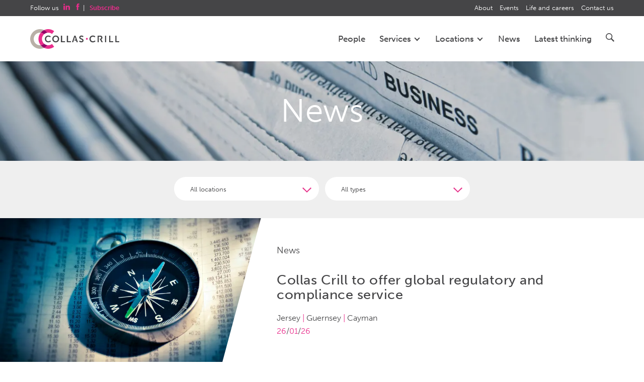

--- FILE ---
content_type: text/html; charset=utf-8
request_url: https://www.collascrill.com/news/
body_size: 7161
content:
<!doctype html>
<!--[if lt IE 8]>   <html class="no-js ieold" lang="en-GB"> <![endif]-->
<!--[if IE 8]>      <html class="no-js ie9 ie8" lang="en-GB"> <![endif]-->
<!--[if IE 9]>      <html class="no-js ie9" lang="en-GB"> <![endif]-->
<!--[if gt IE 9]><!-->
<html class="no-js" lang="en-GB">
<!--<![endif]-->
<head>
    <!-- Initialize dataLayer for GTM -->
    <script>
        window.dataLayer = window.dataLayer || [];
    </script>
    <meta charset="utf-8">
<meta http-equiv="X-UA-Compatible" content="IE=edge">
    <!-- Google Tag Manager -->
    <script>(function(w,d,s,l,i){w[l]=w[l]||[];w[l].push({'gtm.start':new Date().getTime(),event:'gtm.js'});var f=d.getElementsByTagName(s)[0],j=d.createElement(s);j.async=true;j.src="https://load.sstm.collascrill.com/efgdoeifg.js?"+i;f.parentNode.insertBefore(j,f);})(window,document,'script','dataLayer','2o2=DgJUIjspSigsVTgpWEIRW1VIWEMLCloFCAoFBBwHFQ8LCkcGAAk%3D');</script>
    <!-- End Google Tag Manager -->
<link rel="canonical" href="https://www.collascrill.com/news/" />
<title>News | Collas Crill</title>
<meta name="description" content="News">
<meta name="viewport" content="width=device-width, initial-scale=1">
<meta property="og:type" content="website" />
<meta property="og:title" content="News | Collas Crill">
<meta property="og:url" content="https://www.collascrill.com/news/">
<meta property="og:site_name" content="Collas Crill">
<meta property="og:description" content="News">
<meta property="og:image" content="https://www.collascrill.com/media/rwxfea2c/absolutvision-wyd_pkca1by-unsplash-1.jpg?rmode=min&amp;width=1920&amp;format=webp&amp;v=1dba244d10911f0">
<meta name="theme-color" content="#ff2a8e">


    
    <link rel="preload" as="font" type="font/woff" crossorigin href="/css/fonts/cc-icons.woff">
    <link rel="icon" type="image/x-icon" href="/favicon.ico">
    <link rel="apple-touch-icon" sizes="57x57" href="/img/fav/CC-57x57.png">
    <link rel="apple-touch-icon" sizes="72x72" href="/img/fav/CC-72x72.png">
    <link rel="apple-touch-icon" sizes="76x76" href="/img/fav/CC-76x76.png">
    <link rel="apple-touch-icon" sizes="114x114" href="/img/fav/CC-114x114.png">
    <link rel="apple-touch-icon" sizes="120x120" href="/img/fav/CC-120x120.png">
    <link rel="apple-touch-icon" sizes="144x144" href="/img/fav/CC-144x144.png">
    <link rel="apple-touch-icon" sizes="152x152" href="/img/fav/CC-152x152.png">
    <link rel="stylesheet" href="https://use.typekit.net/ehw7hhk.css">
    
    
    <script src="/App_Plugins/UmbracoForms/Assets/promise-polyfill/dist/polyfill.min.js?v=13.9.0" type="application/javascript"></script><script src="/App_Plugins/UmbracoForms/Assets/aspnet-client-validation/dist/aspnet-validation.min.js?v=13.9.0" type="application/javascript"></script>
    <link rel="stylesheet" href="https://maxcdn.bootstrapcdn.com/bootstrap/3.3.5/css/bootstrap.min.css">
    <link rel="stylesheet" href="/css/collascrill.css?v=cb7623b3-91c1-4c97-90cf-f42c888f4476" />
    <script src="/scripts/global/modernizr-2.8.3-min.js"></script>
    <script src="/scripts/global/cc.globals.js"></script>
    <script src="/scripts/lib/splide.min.js"></script>
    <script>
        window.assetsVersion = 'cb7623b3-91c1-4c97-90cf-f42c888f4476';
        window.googleMapsApiKey = 'AIzaSyCKySXP3caUixnDdn3uUMBxkJhcjHVXLqQ';
    </script>
    <script data-main="/scripts/config.js?v=cb7623b3-91c1-4c97-90cf-f42c888f4476" src="/scripts/require.js"></script>
    <script crossorigin="anonymous" src="https://kit.fontawesome.com/3780ba0159.js"></script>
    <!--[if lt IE 9]>
      <script src="https://oss.maxcdn.com/html5shiv/3.7.2/html5shiv.min.js"></script>
      <script src="https://oss.maxcdn.com/respond/1.4.2/respond.min.js"></script>
    <![endif]-->
</head>

<body class="">
        <!-- Google Tag Manager (noscript) -->
        <noscript><iframe src="https://load.sstm.collascrill.com/ns.html?id=GTM-NK3QL7" height="0" width="0" style="display:none;visibility:hidden"></iframe></noscript>
        <!-- End Google Tag Manager (noscript) -->
    <header>
    <div class="header-wrap">
        <a href="/" class="logo" style="z-index:999999;">Collas Crill: Offshore law firm</a>
        <nav>
            <ul class="primary">
                    <li  class="nosubdrop"                    >
                                <a href="/people/">People</a>
                        </li>
                    <li  data-drop="#service-drop" class="hover-drop hover-drop-services"                    >
                                <a href="/services/">Services <span class="nav-cheveron"></span></a>
                        </li>
                    <li  data-drop="#location-drop" class="hover-drop hover-drop-locations"                    >
                                <a href="/our-locations/">Locations <span class="nav-cheveron"></span></a>
                        </li>
                    <li  class="nosubdrop"                    >
                                <a href="/news/">News</a>
                        </li>
                    <li  class="nosubdrop"                    >
                                <a href="/latest-thinking/">Latest thinking</a>
                        </li>
                <li data-drop="#search-drop" class="search hover-drop hover-drop-search">
                    <a href="#" class="crillicon search hidden-xs"></a>
                    <div class="search-box visible-xs">
                        <form action="/search" method="get">
                            <input type="text" maxlength="100" name="q" placeholder="Search Collas Crill...">
                            <button type="submit" class="crillicon search"><span class="sr-only"></span></button>
                        </form>
                    </div>
                </li>
            </ul>
            <ul class="secondary">
                <li class="follow hidden-xs">
                    Follow us
                        <a href="https://www.linkedin.com/company/collas-crill" target="_blank" class="crillicon linkedin"></a>
                        <a href="https://www.facebook.com/CollasCrill" target="_blank" class="crillicon facebook"></a>
                    | <a href="/subscribe/"><strong>Subscribe</strong></a>
                </li>

                    <li>
                        <a href="/about-us/">About</a>
                    </li>
                    <li>
                        <a href="/events/">Events</a>
                    </li>
                    <li>
                        <a href="/life-and-careers/">Life and careers</a>
                    </li>
                    <li>
                        <a href="/contact-us/">Contact us</a>
                    </li>
            </ul>
        </nav>
        <div class="burger">
            <div class="burger-transition">
                <span class="line top left"></span>
                <span class="line top right"></span>
                <span class="line mid"></span>
                <span class="line bottom left"></span>
                <span class="line bottom right"></span>
            </div>
        </div>
    </div>
    <div id="service-drop" class="drop  services">
        <div class="header-wrap">
            <div class="cf">
                <div class="row ">
                    <div class="col-sm-10 col-sm-offset-2 col-md-9 col-md-offset-3 col-lg-8 col-lg-offset-4 drop-content">
                        <div class="row">
                            <div class="services-postioning">
                            <ul>
                                    <li class="group-company-item has-subnav" data-group-company-id="17712">
                                        <a href="/services/group-companies/collas-crill-legal/">Legal <span class="nav-arrow">›</span></a>
                                            <ul class="group-company-subnav">
                                                    <li>
                                                        <a href="/services/sub-services/banking-and-finance/">Banking and finance</a>
                                                    </li>
                                                    <li>
                                                        <a href="/services/sub-services/corporate/">Corporate</a>
                                                    </li>
                                                    <li>
                                                        <a href="/services/sub-services/crypto-and-digital-assets/">Crypto and digital assets</a>
                                                    </li>
                                                    <li>
                                                        <a href="/services/sub-services/dispute-resolution/">Dispute resolution</a>
                                                    </li>
                                                    <li>
                                                        <a href="/services/sub-services/funds/">Funds</a>
                                                    </li>
                                                    <li>
                                                        <a href="/services/sub-services/insolvency-and-restructuring/">Insolvency and restructuring</a>
                                                    </li>
                                                    <li>
                                                        <a href="/services/sub-services/private-client-and-trusts/">Private client and trusts</a>
                                                    </li>
                                                    <li>
                                                        <a href="/services/sub-services/real-estate/">Real estate</a>
                                                    </li>
                                                    <li>
                                                        <a href="/services/sub-services/regulatory/">Regulatory</a>
                                                    </li>
                                                    <li>
                                                        <a href="/services/sub-services/relocation-services/">Relocation services</a>
                                                    </li>
                                            </ul>
                                    </li>
                                    <li class="group-company-item has-subnav" data-group-company-id="17713">
                                        <a href="/services/group-companies/collas-crill-trust-and-corporate/">Trust and Corporate  <span class="nav-arrow">›</span></a>
                                            <ul class="group-company-subnav">
                                                    <li>
                                                        <a href="/services/sub-services/collas-crill-corporate-services/">Collas Crill Corporate Services</a>
                                                    </li>
                                                    <li>
                                                        <a href="/services/sub-services/collas-crill-trust/">Collas Crill Trust</a>
                                                    </li>
                                            </ul>
                                    </li>
                                    <li class="group-company-item " data-group-company-id="1159">
                                        <a href="/services/group-companies/collas-crill-regulatory-and-compliance/">Regulatory and Compliance</a>
                                    </li>
                                    <li><div class="navdivide"></div></li>
                                    <li>
                                        <a href="/services/sub-services/middle-east-and-north-africa/" >Middle East and North Africa</a>
                                    </li>
                                    <li>
                                        <a href="/services/sub-services/united-states/" >United States</a>
                                    </li>
                                </ul>
                            </div>
                            <div class="col-sm-4">
                            </div>
                        </div>
                    </div>
                </div>
            </div>
        </div>
    </div>
    <div id="location-drop" class="drop locations">
        <div class="header-wrap">
            <div class="cf">
                <div class="row">
                    <div class="col-sm-10 col-sm-offset-2 col-md-9 col-md-offset-3 col-lg-8 col-lg-offset-4 drop-content">
                        <div class="row">
                            <div class="locations-postioning">
                                <ul>
                                        <li>
                                            <a href="/our-locations/bermuda/">Bermuda</a>
                                        </li>
                                        <li>
                                            <a href="/our-locations/bvi/">BVI</a>
                                        </li>
                                        <li>
                                            <a href="/our-locations/cayman/">Cayman</a>
                                        </li>
                                        <li>
                                            <a href="/our-locations/guernsey/">Guernsey</a>
                                        </li>
                                        <li>
                                            <a href="/our-locations/jersey/">Jersey</a>
                                        </li>
                                        <li>
                                            <a href="/our-locations/london/">London</a>
                                        </li>
                                </ul>
                            </div>
                            <div class="col-sm-4">
                            </div>
                        </div>
                    </div>
                </div>
            </div>
        </div>
    </div>
    <div id="search-drop" class="drop switched search">
        <div class="header-wrap">
            <div class="cf">
                <div class="row">
                    <div class="col-sm-10 drop-content drop-content-search">
                        <form action="/search" method="get">
                            <div class="search-box">
                                <input type="text" maxlength="100" name="q" placeholder="Search Collas Crill...">
                                <button type="submit" class="crillicon search"><span class="sr-only">Search</span></button>
                            </div>
                        </form>
                    </div>
                </div>++
            </div>
        </div>
    </div>
</header>
    <section id="content-base" class="wrap  ">
        

<div class="feature-wrap " id="news-event-banner">
        <div class="img" style="background-image: url(/media/rwxfea2c/absolutvision-wyd_pkca1by-unsplash-1.jpg?width=1600&amp;height=800&amp;format=webp&amp;v=1dba244d10911f0);"></div>
    <div class="solid solid-light"></div>
    <div class="rowf">
        <div class="details topic-title" style="margin-top:5%; margin-bottom:5%;">
            <h1>News</h1>
        </div>
    </div>
</div>
<div id="event-filter" class="pagefilter" data-type="news">
    <div class="content-wrap cf">
        <div class="row" style="margin-top:-10px;">
            <form action="/news/" method="get">
                <div class="filter-inner">

                    <select name="r" id="NewsFilterLoc" class="selectize">
                        <option value="0">All locations</option>
                                <option value="15747">Bermuda</option>
                                <option value="1168">BVI</option>
                                <option value="1169">Cayman</option>
                                <option value="1170">Guernsey</option>
                                <option value="1171">Jersey</option>
                                <option value="1172">London</option>
                    </select>
                    <select name="t" id="NewsFilterType" class="selectize">
                        <option value="0">All types</option>
                            <option value="deals-and-cases">Deals and cases</option>
                            <option value="life-and-careers">Life and careers</option>
                            <option value="news">News</option>
                    </select>
                </div>
            </form>
        </div>
    </div>
</div>

<div id="news-list">
    <ul>
            <li>
                <a href="/articles/collas-crill-to-offer-global-regulatory-and-compliance-service/">
                    <div class="image" style="background-image:url(/media/g01pcrm3/absolutvision-ucmkx2h1y38-unsplash.jpg?width=850&amp;height=580&amp;format=webp&amp;v=1dc8c4cae31ba90);"></div>
                        <div class="triangle"></div>
                    <div class="content">
                        <div class="cc-tag">News</div>
                        <h3>Collas Crill to offer global regulatory and compliance service</h3>

                        <div class="regions">
                                    <span>Jersey</span>
                                    <span>Guernsey</span>
                                    <span>Cayman</span>
                        </div>
                        <time datetime="2026-01-26">26<span>/</span>01<span>/</span>26</time>
                    </div>
                </a>
            </li>
            <li>
                <a href="/articles/collas-crill-announces-18-promotions-across-its-offices/">
                    <div class="image" style="background-image:url(/media/jiop1lhb/payam1-9inn-1uegawgsygy-unsplash.jpg?width=850&amp;height=580&amp;format=webp&amp;v=1dc295bc233a700);"></div>
                    <div class="content">
                        <div class="cc-tag">Life and careers</div>
                        <h3>Collas Crill announces 18 promotions across its offices</h3>

                        <div class="regions">
                        </div>
                        <time datetime="2026-01-16">16<span>/</span>01<span>/</span>26</time>
                    </div>
                </a>
            </li>
                <li class="news-cta-item">
                    <div class="stripe-dark pt20 pb20 no-print">
                        <div class="content-wrap cf">
                            <div class="find-out-more ">
                                <div class="subscribe-bar">
                                    <p class="">Sign up to receive our latest news via email.</p><a href="/subscribe/">Subscribe</a>
                                </div>
                            </div>
                        </div>
                    </div>
                </li>
            <li>
                <a href="/articles/collas-crill-appoints-chief-people-officer/">
                    <div class="image" style="background-image:url(/media/culdkpmd/kamil-kalkan-btpiunszs_q-unsplash.jpg?width=850&amp;height=580&amp;format=webp&amp;v=1dc861c8c1a1c80);"></div>
                    <div class="content">
                        <div class="cc-tag">Life and careers</div>
                        <h3>Collas Crill appoints Chief People Officer</h3>

                        <div class="regions">
                                    <span>Jersey</span>
                        </div>
                        <time datetime="2026-01-15">15<span>/</span>01<span>/</span>26</time>
                    </div>
                </a>
            </li>
            <li>
                <a href="/articles/expertise-recognised-in-lexology-index/">
                    <div class="image" style="background-image:url(/media/wxylpt22/ash-edmonds-0awzdk8nk2i-unsplash.png?width=850&amp;height=580&amp;format=webp&amp;v=1dc70078471ba40);"></div>
                    <div class="content">
                        <div class="cc-tag">News</div>
                        <h3>Expertise recognised in Lexology Index</h3>

                        <div class="regions">
                                    <span>Cayman</span>
                                    <span>Guernsey</span>
                                    <span>Jersey</span>
                        </div>
                        <time datetime="2025-12-18">18<span>/</span>12<span>/</span>25</time>
                    </div>
                </a>
            </li>
            <li>
                <a href="/articles/seasons-greetings-from-collas-crill/">
                    <div class="image" style="background-image:url(/media/v2thdqhj/mario-losereit-eeqcsmnlsp4-unsplash.jpg?width=850&amp;height=580&amp;format=webp&amp;v=1dc6b582dfe3200);"></div>
                    <div class="content">
                        <div class="cc-tag">News</div>
                        <h3>Season&#x27;s greetings from Collas Crill</h3>

                        <div class="regions">
                                    <span>Bermuda</span>
                                    <span>BVI</span>
                                    <span>Cayman</span>
                                    <span>Guernsey</span>
                                    <span>Jersey</span>
                        </div>
                        <time datetime="2025-12-12">12<span>/</span>12<span>/</span>25</time>
                    </div>
                </a>
            </li>
            <li>
                <a href="/articles/beaulieu-wins-the-jersey-collas-crill-moot/">
                    <div class="image" style="background-image:url(/media/yfsnggnu/img_9058.jpeg?width=850&amp;height=580&amp;format=webp&amp;v=1dc6b6409611050);"></div>
                    <div class="content">
                        <div class="cc-tag">Life and careers</div>
                        <h3>Beaulieu wins the Jersey Collas Crill Moot</h3>

                        <div class="regions">
                                    <span>Jersey</span>
                        </div>
                        <time datetime="2025-12-12">12<span>/</span>12<span>/</span>25</time>
                    </div>
                </a>
            </li>
            <li>
                <a href="/articles/the-sixth-form-centre-wins-the-2025-guernsey-collas-crill-moot/">
                    <div class="image" style="background-image:url(/media/efua3dh2/collas-crill-moot-2025-final-presentation-2.jpg?width=850&amp;height=580&amp;format=webp&amp;v=1dc6a9fe6f284f0);"></div>
                    <div class="content">
                        <div class="cc-tag">Life and careers</div>
                        <h3>The Sixth Form Centre wins the 2025 Guernsey Collas Crill Moot</h3>

                        <div class="regions">
                        </div>
                        <time datetime="2025-12-11">11<span>/</span>12<span>/</span>25</time>
                    </div>
                </a>
            </li>
            <li>
                <a href="/articles/collas-crill-advises-ormer-capital-limited-on-fund-launch/">
                    <div class="image" style="background-image:url(/media/rqtfrcpz/pexels-pixabay-162539.jpg?width=850&amp;height=580&amp;format=webp&amp;v=1dc65db3d6143e0);"></div>
                    <div class="content">
                        <div class="cc-tag">Deals and cases</div>
                        <h3>Collas Crill advises Ormer Capital Limited on fund launch</h3>

                        <div class="regions">
                                    <span>Guernsey</span>
                        </div>
                        <time datetime="2025-12-09">09<span>/</span>12<span>/</span>25</time>
                    </div>
                </a>
            </li>
            <li>
                <a href="/articles/collas-crill-in-the-pink-for-breast-cancer-charities-in-the-cayman-islands/">
                    <div class="image" style="background-image:url(/media/0kqjk2pu/alexander-grey-j3m69bag30s-unsplash.jpg?width=850&amp;height=580&amp;format=webp&amp;v=1db86a3b3c33e70);"></div>
                    <div class="content">
                        <div class="cc-tag">Life and careers</div>
                        <h3>Collas Crill in the pink for breast cancer charities in the Cayman Islands</h3>

                        <div class="regions">
                                    <span>Cayman</span>
                        </div>
                        <time datetime="2025-12-05">05<span>/</span>12<span>/</span>25</time>
                    </div>
                </a>
            </li>
            <li>
                <a href="/articles/2025-book-week-a-success-thanks-to-collas-crills-support/">
                    <div class="image" style="background-image:url(/media/cx0oznrk/pxl_20251021_153903763.jpg?width=850&amp;height=580&amp;format=webp&amp;v=1dc555efa0fd2a0);"></div>
                    <div class="content">
                        <div class="cc-tag">Life and careers</div>
                        <h3>2025 Book Week a success thanks to Collas Crill&#x27;s support</h3>

                        <div class="regions">
                                    <span>Guernsey</span>
                        </div>
                        <time datetime="2025-11-17">17<span>/</span>11<span>/</span>25</time>
                    </div>
                </a>
            </li>
            <li>
                <a href="/articles/collas-crill-trust-named-as-top-trust-company-by-eprivateclient/">
                    <div class="image" style="background-image:url(/media/vu3h0r1g/steve-harvey-ws21sn-vddy-unsplash.jpg?width=850&amp;height=580&amp;format=webp&amp;v=1dc70de02a10570);"></div>
                    <div class="content">
                        <div class="cc-tag">News</div>
                        <h3>Collas Crill Trust named as &#x27;Top Trust Company&#x27; by eprivateclient</h3>

                        <div class="regions">
                                    <span>Jersey</span>
                                    <span>Guernsey</span>
                        </div>
                        <time datetime="2025-11-13">13<span>/</span>11<span>/</span>25</time>
                    </div>
                </a>
            </li>
            <li>
                <a href="/articles/solid-rankings-in-legal-500-caribbean-2026-guide/">
                    <div class="image" style="background-image:url(/media/ilijesgj/thr3-eyes-mlpyeuks8gy-unsplash.jpg?width=850&amp;height=580&amp;format=webp&amp;v=1db86a3b494bf40);"></div>
                    <div class="content">
                        <div class="cc-tag">News</div>
                        <h3>Solid rankings in Legal 500 Caribbean 2026 Guide</h3>

                        <div class="regions">
                                    <span>BVI</span>
                                    <span>Cayman</span>
                        </div>
                        <time datetime="2025-11-05">05<span>/</span>11<span>/</span>25</time>
                    </div>
                </a>
            </li>
    </ul>
</div>
    <div class="full-width bbg">
        <div class="content-wrap cf">
            <div class="row">
                <div class="col-sm-12">
                    <nav class="text-sm-center">
                        <ul class="pagination">





                            <li class="active"><span>1</span></li>

                                <li class="individual-page"><a href="/news/2/">2</a></li>
                                <li class="individual-page"><a href="/news/3/">3</a></li>
                                <li class="next-page"><a href="/news/2/">&raquo;</a></li>
                                <li class="last-page"><a href="/news/34/">Last</a></li>
                        </ul>
                    </nav>
                </div>
            </div>
        </div>
    </div>

    </section>
    <div class=" stripe-pink pt20 pb20 no-print">
        <div class="content-wrap cf">
            <div class="col-xs-12 find-out-more ">
                <div class="subscribe-bar">
                    <p class="">Sign up to receive our latest thinking via email.</p><a href="/subscribe/">Subscribe</a>
                </div>
            </div>
        </div>
    </div>
    <footer>
    <div class="stripe-gray-dark">
        <div class="footer-wrap">
            <div class="cf">
                <div class="row">
                    <div class="col-sm-12 col-md-6 col-lg-3">
                        <ul class="contact-panels">

                                <li>
                                    <a href="/people/" >People</a>
                                </li>
                                <li>
                                    <a href="/our-locations/" >Locations</a>
                                </li>
                                <li>
                                    <a href="/services/" >Services</a>
                                </li>
                                <li>
                                    <a href="/latest-thinking/" >Latest thinking</a>
                                </li>
                                <li>
                                    <a href="/news/" >News</a>
                                </li>
                                <li>
                                    <a href="/events/" >Events</a>
                                </li>
                                <li>
                                    <a href="/about-us/" >About</a>
                                </li>
                        </ul>
                    </div>
                    <div class="col-sm-12 col-md-6 col-lg-3">
                        <ul class="contact-panels">
                                <li>
                                    <a href="/our-locations/bermuda/">Bermuda</a>
                                </li>
                                <li>
                                    <a href="/our-locations/bvi/">BVI</a>
                                </li>
                                <li>
                                    <a href="/our-locations/cayman/">Cayman</a>
                                </li>
                                <li>
                                    <a href="/our-locations/guernsey/">Guernsey</a>
                                </li>
                                <li>
                                    <a href="/our-locations/jersey/">Jersey</a>
                                </li>
                                <li>
                                    <a href="/our-locations/london/">London</a>
                                </li>
                        </ul>
                    </div>
                    <div class="col-sm-12 col-md-12 col-lg-6">
                        <div class="row">
                            <div class="col-sm-12 col-md-12 col-lg-6">
                                <ul class="contact-panels">
                                        <li>
    									    <a href="/terms/">Terms</a>
									    </li>
                                        <li>
    									    <a href="/cookie-policy/">Cookie policy</a>
									    </li>
                                        <li>
    									    <a href="/privacy-statements/">Privacy statements</a>
									    </li>
                                        <li>
    									    <a href="/modern-slavery-statement/">Modern slavery statement</a>
									    </li>
                                        <li>
    									    <a href="/terms/legal-and-regulatory-notice-and-disclaimer/">Legal and regulatory notice and disclaimer</a>
									    </li>
    								<li><br /></li>
    								<li class="social-icon-item">
                                            <a href="https://www.facebook.com/CollasCrill" target="_blank">
                                                <span class="crillicon facebook"></span>
                                            </a>
                                    </li>
                                        <li class="social-icon-item">
                                            <a href="https://www.linkedin.com/company/collas-crill" target="_blank">
                                                <span class="crillicon linkedin"></span>
                                                <span class="social-icon-label">Law firm</span>
                                            </a>
                                        </li>
                                        <li class="social-icon-item">
                                            <a href="https://www.linkedin.com/company/collas-crill-tcs/" target="_blank">
                                                <span class="crillicon linkedin"></span>
                                                <span class="social-icon-label">Trust and Corporate</span>
                                            </a>
                                        </li>
                                </ul>
                            </div>
                            <div class="col-sm-12 col-md-12 col-lg-6">
                                <img src="/img/cc.svg" class="foot-cc" />
                            </div>
                        </div>
                        <div class="row">
                            <div class="col-sm-12 ">
                                <p class="copyright-p">Copyright &copy; 2026 <a href="/">Collas Crill</a>. All rights reserved. | 
                                    <span class="">
                                        <a href="https://www.pottingshed.com/"  target="_blank" rel="nofollow">Potting Shed</a> | <a href="https://www.dexm.co/"  target="_blank" rel="nofollow">DEXM</a>
                                    </span>
                                </p>
                            </div>
                        </div>
                    </div>
                </div>
            </div>
        </div>
    </div>
</footer>

    
    
</body>
</html>


--- FILE ---
content_type: text/javascript
request_url: https://www.collascrill.com/scripts/app/xevent.js?v=cb7623b3-91c1-4c97-90cf-f42c888f4476
body_size: -173
content:
//normalization of events across point and touch
define(['jquery', 'modernizr'], function ($, Modernizr) {
    var XEvents = function () {

        function whichTransitionEvent() {
            var t,
                el = document.createElement("transitionTestElement");

            var transitions = {
                "transition": "transitionend",
                "OTransition": "oTransitionEnd",
                "MozTransition": "transitionend",
                "WebkitTransition": "webkitTransitionEnd"
            }

            for (t in transitions) {
                if (el.style[t] !== undefined) {
                    return transitions[t];
                }
            }
        }

        return {
            MOUSEDOWN: Modernizr.touch ? 'touchstart' : 'mousedown',
            MOUSEUP: Modernizr.touch ? 'touchend' : 'mouseup',
            MOUSEMOVE: Modernizr.touch ? 'touchmove' : 'mousemove',
            MOUSEENTER: 'mouseenter',
            MOUSELEAVE: 'mouseleave',
            CLICK: 'click',
            TRANSITIONEND: whichTransitionEvent()
        }
    };
    return XEvents();
});

--- FILE ---
content_type: text/javascript
request_url: https://www.collascrill.com/scripts/global/jquery.columnizer.js?v=cb7623b3-91c1-4c97-90cf-f42c888f4476
body_size: 6374
content:
// version 1.6.0
// http://welcome.totheinter.net/columnizer-jquery-plugin/
// created by: Adam Wulf @adamwulf, adam.wulf@gmail.com

(function ($) {

    $.fn.columnize = function (options) {


        var defaults = {
            // default width of columns
            width: 400,
            // optional # of columns instead of width
            columns: false,
            // true to build columns once regardless of window resize
            // false to rebuild when content box changes bounds
            buildOnce: false,
            // an object with options if the text should overflow
            // it's container if it can't fit within a specified height
            overflow: false,
            // this function is called after content is columnized
            doneFunc: function () { },
            // if the content should be columnized into a 
            // container node other than it's own node
            target: false,
            // re-columnizing when images reload might make things
            // run slow. so flip this to true if it's causing delays
            ignoreImageLoading: true,
            // should columns float left or right
            columnFloat: "left",
            // ensure the last column is never the tallest column
            lastNeverTallest: false,
            // (int) the minimum number of characters to jump when splitting
            // text nodes. smaller numbers will result in higher accuracy
            // column widths, but will take slightly longer
            accuracy: false,
            // don't automatically layout columns, only use manual columnbreak
            manualBreaks: false,
            // previx for all the CSS classes used by this plugin
            // default to empty string for backwards compatibility
            cssClassPrefix: ""
        };
        options = $.extend(defaults, options);

        if (typeof (options.width) == "string") {
            options.width = parseInt(options.width, 10);
            if (isNaN(options.width)) {
                options.width = defaults.width;
            }
        }

        return this.each(function () {
            var $inBox = options.target ? $(options.target) : $(this);
            var maxHeight = $(this).height();
            var $cache = $('<div></div>'); // this is where we'll put the real content
            var lastWidth = 0;
            var columnizing = false;
            var manualBreaks = options.manualBreaks;
            var cssClassPrefix = defaults.cssClassPrefix;
            if (typeof (options.cssClassPrefix) == "string") {
                cssClassPrefix = options.cssClassPrefix;
            }


            var adjustment = 0;

            $cache.append($(this).contents().clone(true));

            // images loading after dom load
            // can screw up the column heights,
            // so recolumnize after images load
            if (!options.ignoreImageLoading && !options.target) {
                if (!$inBox.data("imageLoaded")) {
                    $inBox.data("imageLoaded", true);
                    if ($(this).find("img").length > 0) {
                        // only bother if there are
                        // actually images...
                        var func = function ($inBox, $cache) {
                            return function () {
                                if (!$inBox.data("firstImageLoaded")) {
                                    $inBox.data("firstImageLoaded", "true");
                                    $inBox.empty().append($cache.children().clone(true));
                                    $inBox.columnize(options);
                                }
                            };
                        }($(this), $cache);
                        $(this).find("img").one("load", func);
                        $(this).find("img").one("abort", func);
                        return;
                    }
                }
            }

            $inBox.empty();

            columnizeIt();

            if (!options.buildOnce) {
                $(window).resize(function () {
                    if (!options.buildOnce) {
                        if ($inBox.data("timeout")) {
                            clearTimeout($inBox.data("timeout"));
                        }
                        $inBox.data("timeout", setTimeout(columnizeIt, 200));
                    }
                });
            }

            function prefixTheClassName(className, withDot) {
                var dot = withDot ? "." : "";
                if (cssClassPrefix.length) {
                    return dot + cssClassPrefix + "-" + className;
                }
                return dot + className;
            }

            /**
             * this fuction builds as much of a column as it can without
             * splitting nodes in half. If the last node in the new column
             * is a text node, then it will try to split that text node. otherwise
             * it will leave the node in $pullOutHere and return with a height
             * smaller than targetHeight.
             * 
             * Returns a boolean on whether we did some splitting successfully at a text point
             * (so we know we don't need to split a real element). return false if the caller should
             * split a node if possible to end this column.
             *
             * @param putInHere, the jquery node to put elements into for the current column
             * @param $pullOutHere, the jquery node to pull elements out of (uncolumnized html)
             * @param $parentColumn, the jquery node for the currently column that's being added to
             * @param targetHeight, the ideal height for the column, get as close as we can to this height
             */
            function columnize($putInHere, $pullOutHere, $parentColumn, targetHeight) {
                //
                // add as many nodes to the column as we can,
                // but stop once our height is too tall
                while ((manualBreaks || $parentColumn.height() < targetHeight) &&
                    $pullOutHere[0].childNodes.length) {
                    var node = $pullOutHere[0].childNodes[0];
                    //
                    // Because we're not cloning, jquery will actually move the element"
                    // http://welcome.totheinter.net/2009/03/19/the-undocumented-life-of-jquerys-append/
                    if ($(node).find(prefixTheClassName("columnbreak", true)).length) {
                        //
                        // our column is on a column break, so just end here
                        return;
                    }
                    if ($(node).hasClass(prefixTheClassName("columnbreak"))) {
                        //
                        // our column is on a column break, so just end here
                        return;
                    }
                    $putInHere.append(node);
                }
                if ($putInHere[0].childNodes.length === 0) return;

                // now we're too tall, so undo the last one
                var kids = $putInHere[0].childNodes;
                var lastKid = kids[kids.length - 1];
                $putInHere[0].removeChild(lastKid);
                var $item = $(lastKid);

                // now lets try to split that last node
                // to fit as much of it as we can into this column
                if ($item[0].nodeType == 3) {
                    // it's a text node, split it up
                    var oText = $item[0].nodeValue;
                    var counter2 = options.width / 18;
                    if (options.accuracy)
                        counter2 = options.accuracy;
                    var columnText;
                    var latestTextNode = null;
                    while ($parentColumn.height() < targetHeight && oText.length) {
                        var indexOfSpace = oText.indexOf(' ', counter2);
                        if (indexOfSpace != -1) {
                            columnText = oText.substring(0, oText.indexOf(' ', counter2));
                        } else {
                            columnText = oText;
                        }
                        latestTextNode = document.createTextNode(columnText);
                        $putInHere.append(latestTextNode);

                        if (oText.length > counter2 && indexOfSpace != -1) {
                            oText = oText.substring(indexOfSpace);
                        } else {
                            oText = "";
                        }
                    }
                    if ($parentColumn.height() >= targetHeight && latestTextNode !== null) {
                        // too tall :(
                        $putInHere[0].removeChild(latestTextNode);
                        oText = latestTextNode.nodeValue + oText;
                    }
                    if (oText.length) {
                        $item[0].nodeValue = oText;
                    } else {
                        return false; // we ate the whole text node, move on to the next node
                    }
                }

                if ($pullOutHere.contents().length) {
                    $pullOutHere.prepend($item);
                } else {
                    $pullOutHere.append($item);
                }

                return $item[0].nodeType == 3;
            }

            /**
             * Split up an element, which is more complex than splitting text. We need to create 
             * two copies of the element with it's contents divided between each
             */
            function split($putInHere, $pullOutHere, $parentColumn, targetHeight) {
                if ($putInHere.contents(":last").find(prefixTheClassName("columnbreak", true)).length) {
                    //
                    // our column is on a column break, so just end here
                    return;
                }
                if ($putInHere.contents(":last").hasClass(prefixTheClassName("columnbreak"))) {
                    //
                    // our column is on a column break, so just end here
                    return;
                }
                if ($pullOutHere.contents().length) {
                    var $cloneMe = $pullOutHere.contents(":first");
                    //
                    // make sure we're splitting an element
                    if ($cloneMe.get(0).nodeType != 1) return;

                    //
                    // clone the node with all data and events
                    var $clone = $cloneMe.clone(true);
                    //
                    // need to support both .prop and .attr if .prop doesn't exist.
                    // this is for backwards compatibility with older versions of jquery.
                    if ($cloneMe.hasClass(prefixTheClassName("columnbreak"))) {
                        //
                        // ok, we have a columnbreak, so add it into
                        // the column and exit
                        $putInHere.append($clone);
                        $cloneMe.remove();
                    } else if (manualBreaks) {
                        // keep adding until we hit a manual break
                        $putInHere.append($clone);
                        $cloneMe.remove();
                    } else if ($clone.get(0).nodeType == 1 && !$clone.hasClass(prefixTheClassName("dontend"))) {
                        $putInHere.append($clone);
                        if ($clone.is("img") && $parentColumn.height() < targetHeight + 20) {
                            //
                            // we can't split an img in half, so just add it
                            // to the column and remove it from the pullOutHere section
                            $cloneMe.remove();
                        } else if (!$cloneMe.hasClass(prefixTheClassName("dontsplit")) && $parentColumn.height() < targetHeight + 20) {
                            //
                            // pretty close fit, and we're not allowed to split it, so just
                            // add it to the column, remove from pullOutHere, and be done
                            $cloneMe.remove();
                        } else if ($clone.is("img") || $cloneMe.hasClass(prefixTheClassName("dontsplit"))) {
                            //
                            // it's either an image that's too tall, or an unsplittable node
                            // that's too tall. leave it in the pullOutHere and we'll add it to the 
                            // next column
                            $clone.remove();
                        } else {
                            //
                            // ok, we're allowed to split the node in half, so empty out
                            // the node in the column we're building, and start splitting
                            // it in half, leaving some of it in pullOutHere
                            $clone.empty();
                            if (!columnize($clone, $cloneMe, $parentColumn, targetHeight)) {
                                // this node still has non-text nodes to split
                                // add the split class and then recur
                                $cloneMe.addClass(prefixTheClassName("split"));
                                if ($cloneMe.children().length) {
                                    split($clone, $cloneMe, $parentColumn, targetHeight);
                                }
                            } else {
                                // this node only has text node children left, add the
                                // split class and move on.
                                $cloneMe.addClass(prefixTheClassName("split"));
                            }
                            if ($clone.get(0).childNodes.length === 0) {
                                // it was split, but nothing is in it :(
                                $clone.remove();
                            }
                        }
                    }
                }
            }


            function singleColumnizeIt() {
                if ($inBox.data("columnized") && $inBox.children().length == 1) {
                    return;
                }
                $inBox.data("columnized", true);
                $inBox.data("columnizing", true);

                $inBox.empty();
                $inBox.append($("<div class='"
                    + prefixTheClassName("first") + " "
                    + prefixTheClassName("last") + " "
                    + prefixTheClassName("column") + " "
                    + "' style='width:100%; float: " + options.columnFloat + ";'></div>")); //"
                $col = $inBox.children().eq($inBox.children().length - 1);
                $destroyable = $cache.clone(true);
                if (options.overflow) {
                    targetHeight = options.overflow.height;
                    columnize($col, $destroyable, $col, targetHeight);
                    // make sure that the last item in the column isn't a "dontend"
                    if (!$destroyable.contents().find(":first-child").hasClass(prefixTheClassName("dontend"))) {
                        split($col, $destroyable, $col, targetHeight);
                    }

                    while ($col.contents(":last").length && checkDontEndColumn($col.contents(":last").get(0))) {
                        var $lastKid = $col.contents(":last");
                        $lastKid.remove();
                        $destroyable.prepend($lastKid);
                    }

                    var html = "";
                    var div = document.createElement('DIV');
                    while ($destroyable[0].childNodes.length > 0) {
                        var kid = $destroyable[0].childNodes[0];
                        if (kid.attributes) {
                            for (var i = 0; i < kid.attributes.length; i++) {
                                if (kid.attributes[i].nodeName.indexOf("jQuery") === 0) {
                                    kid.removeAttribute(kid.attributes[i].nodeName);
                                }
                            }
                        }
                        div.innerHTML = "";
                        div.appendChild($destroyable[0].childNodes[0]);
                        html += div.innerHTML;
                    }
                    var overflow = $(options.overflow.id)[0];
                    overflow.innerHTML = html;

                } else {
                    $col.append($destroyable);
                }
                $inBox.data("columnizing", false);

                if (options.overflow && options.overflow.doneFunc) {
                    options.overflow.doneFunc();
                }

            }

            /**
             * returns true if the input dom node
             * should not end a column.
             * returns false otherwise
             */
            function checkDontEndColumn(dom) {
                if (dom.nodeType == 3) {
                    // text node. ensure that the text
                    // is not 100% whitespace
                    if (/^\s+$/.test(dom.nodeValue)) {
                        //
                        // ok, it's 100% whitespace,
                        // so we should return checkDontEndColumn
                        // of the inputs previousSibling
                        if (!dom.previousSibling) return false;
                        return checkDontEndColumn(dom.previousSibling);
                    }
                    return false;
                }
                if (dom.nodeType != 1) return false;
                if ($(dom).hasClass(prefixTheClassName("dontend"))) return true;
                if (dom.childNodes.length === 0) return false;
                return checkDontEndColumn(dom.childNodes[dom.childNodes.length - 1]);
            }

            function columnizeIt() {
                //reset adjustment var
                adjustment = 0;
                if (lastWidth == $inBox.width()) return;
                lastWidth = $inBox.width();

                var numCols = Math.round($inBox.width() / options.width);
                var optionWidth = options.width;
                var optionHeight = options.height;
                if (options.columns) numCols = options.columns;
                if (manualBreaks) {
                    numCols = $cache.find(prefixTheClassName("columnbreak", true)).length + 1;
                    optionWidth = false;
                }

                //			if ($inBox.data("columnized") && numCols == $inBox.children().length) {
                //				return;
                //			}
                if (numCols <= 1) {
                    return singleColumnizeIt();
                }
                if ($inBox.data("columnizing")) return;
                $inBox.data("columnized", true);
                $inBox.data("columnizing", true);

                $inBox.empty();
                $inBox.append($("<div style='width:" + (Math.floor(100 / numCols)) + "%; float: " + options.columnFloat + ";'></div>")); //"
                $col = $inBox.children(":last");
                $col.append($cache.clone());
                maxHeight = $col.height();
                $inBox.empty();

                var targetHeight = maxHeight / numCols;
                var firstTime = true;
                var maxLoops = 3;
                var scrollHorizontally = false;
                if (options.overflow) {
                    maxLoops = 1;
                    targetHeight = options.overflow.height;
                } else if (optionHeight && optionWidth) {
                    maxLoops = 1;
                    targetHeight = optionHeight;
                    scrollHorizontally = true;
                }

                //
                // We loop as we try and workout a good height to use. We know it initially as an average 
                // but if the last column is higher than the first ones (which can happen, depending on split
                // points) we need to raise 'adjustment'. We try this over a few iterations until we're 'solid'.
                //
                // also, lets hard code the max loops to 20. that's /a lot/ of loops for columnizer,
                // and should keep run aways in check. if somehow someone has content combined with
                // options that would cause an infinite loop, then this'll definitely stop it.
                for (var loopCount = 0; loopCount < maxLoops && loopCount < 20; loopCount++) {
                    $inBox.empty();
                    var $destroyable, className, $col, $lastKid;
                    try {
                        $destroyable = $cache.clone(true);
                    } catch (e) {
                        // jquery in ie6 can't clone with true
                        $destroyable = $cache.clone();
                    }
                    $destroyable.css("visibility", "hidden");
                    // create the columns
                    for (var i = 0; i < numCols; i++) {
                        /* create column */
                        className = (i === 0) ? prefixTheClassName("first") : "";
                        className += " " + prefixTheClassName("column");
                        className = (i == numCols - 1) ? (prefixTheClassName("last") + " " + className) : className;
                        $inBox.append($("<div class='" + className + "' style='width:" + (Math.floor(100 / numCols)) + "%; float: " + options.columnFloat + ";'></div>")); //"
                    }

                    // fill all but the last column (unless overflowing)
                    i = 0;
                    while (i < numCols - (options.overflow ? 0 : 1) || scrollHorizontally && $destroyable.contents().length) {
                        if ($inBox.children().length <= i) {
                            // we ran out of columns, make another
                            $inBox.append($("<div class='" + className + "' style='width:" + (Math.floor(100 / numCols)) + "%; float: " + options.columnFloat + ";'></div>")); //"
                        }
                        $col = $inBox.children().eq(i);
                        if (scrollHorizontally) {
                            $col.width(optionWidth + "px");
                        }
                        columnize($col, $destroyable, $col, targetHeight);
                        // make sure that the last item in the column isn't a "dontend"
                        split($col, $destroyable, $col, targetHeight);

                        while ($col.contents(":last").length && checkDontEndColumn($col.contents(":last").get(0))) {
                            $lastKid = $col.contents(":last");
                            $lastKid.remove();
                            $destroyable.prepend($lastKid);
                        }
                        i++;

                        //
                        // https://github.com/adamwulf/Columnizer-jQuery-Plugin/issues/47
                        //
                        // check for infinite loop.
                        //
                        // this could happen when a dontsplit or dontend item is taller than the column
                        // we're trying to build, and its never actually added to a column.
                        //
                        // this results in empty columns being added with the dontsplit item
                        // perpetually waiting to get put into a column. lets force the issue here
                        if ($col.contents().length === 0 && $destroyable.contents().length) {
                            //
                            // ok, we're building zero content columns. this'll happen forever
                            // since nothing can ever get taken out of destroyable.
                            //
                            // to fix, lets put 1 item from destroyable into the empty column
                            // before we iterate
                            $col.append($destroyable.contents(":first"));
                        } else if (i == numCols - (options.overflow ? 0 : 1) && !options.overflow) {
                            //
                            // ok, we're about to exit the while loop because we're done with all
                            // columns except the last column.
                            //
                            // if $destroyable still has columnbreak nodes in it, then we need to keep
                            // looping and creating more columns.
                            if ($destroyable.find(prefixTheClassName("columnbreak", true)).length) {
                                numCols++;
                            }
                        }
                    }
                    if (options.overflow && !scrollHorizontally) {
                        var IE6 = false /*@cc_on || @_jscript_version < 5.7 @*/;
                        var IE7 = (document.all) && (navigator.appVersion.indexOf("MSIE 7.") != -1);
                        if (IE6 || IE7) {
                            var html = "";
                            var div = document.createElement('DIV');
                            while ($destroyable[0].childNodes.length > 0) {
                                var kid = $destroyable[0].childNodes[0];
                                for (i = 0; i < kid.attributes.length; i++) {
                                    if (kid.attributes[i].nodeName.indexOf("jQuery") === 0) {
                                        kid.removeAttribute(kid.attributes[i].nodeName);
                                    }
                                }
                                div.innerHTML = "";
                                div.appendChild($destroyable[0].childNodes[0]);
                                html += div.innerHTML;
                            }
                            var overflow = $(options.overflow.id)[0];
                            overflow.innerHTML = html;
                        } else {
                            $(options.overflow.id).empty().append($destroyable.contents().clone(true));
                        }
                    } else if (!scrollHorizontally) {
                        // the last column in the series
                        $col = $inBox.children().eq($inBox.children().length - 1);
                        $destroyable.contents().each(function () {
                            $col.append($(this));
                        });
                        var afterH = $col.height();
                        var diff = afterH - targetHeight;
                        var totalH = 0;
                        var min = 10000000;
                        var max = 0;
                        var lastIsMax = false;
                        var numberOfColumnsThatDontEndInAColumnBreak = 0;
                        $inBox.children().each(function ($inBox) {
                            return function ($item) {
                                var $col = $inBox.children().eq($item);
                                var endsInBreak = $col.children(":last").find(prefixTheClassName("columnbreak", true)).length;
                                if (!endsInBreak) {
                                    var h = $col.height();
                                    lastIsMax = false;
                                    totalH += h;
                                    if (h > max) {
                                        max = h;
                                        lastIsMax = true;
                                    }
                                    if (h < min) min = h;
                                    numberOfColumnsThatDontEndInAColumnBreak++;
                                }
                            };
                        }($inBox));

                        var avgH = totalH / numberOfColumnsThatDontEndInAColumnBreak;
                        if (totalH === 0) {
                            //
                            // all columns end in a column break,
                            // so we're done here
                            loopCount = maxLoops;
                        } else if (options.lastNeverTallest && lastIsMax) {
                            // the last column is the tallest
                            // so allow columns to be taller
                            // and retry
                            //
                            // hopefully this'll mean more content fits into
                            // earlier columns, so that the last column
                            // can be shorter than the rest
                            adjustment += 30;

                            targetHeight = targetHeight + 30;
                            if (loopCount == maxLoops - 1) maxLoops++;
                        } else if (max - min > 30) {
                            // too much variation, try again
                            targetHeight = avgH + 30;
                        } else if (Math.abs(avgH - targetHeight) > 20) {
                            // too much variation, try again
                            targetHeight = avgH;
                        } else {
                            // solid, we're done
                            loopCount = maxLoops;
                        }
                    } else {
                        // it's scrolling horizontally, fix the width/classes of the columns
                        $inBox.children().each(function (i) {
                            $col = $inBox.children().eq(i);
                            $col.width(optionWidth + "px");
                            if (i === 0) {
                                $col.addClass(prefixTheClassName("first"));
                            } else if (i == $inBox.children().length - 1) {
                                $col.addClass(prefixTheClassName("last"));
                            } else {
                                $col.removeClass(prefixTheClassName("first"));
                                $col.removeClass(prefixTheClassName("last"));
                            }
                        });
                        $inBox.width($inBox.children().length * optionWidth + "px");
                    }
                    $inBox.append($("<br style='clear:both;'>"));
                }
                $inBox.find(prefixTheClassName("column", true)).find(":first" + prefixTheClassName("removeiffirst", true)).remove();
                $inBox.find(prefixTheClassName("column", true)).find(':last' + prefixTheClassName("removeiflast", true)).remove();
                $inBox.data("columnizing", false);

                if (options.overflow) {
                    options.overflow.doneFunc();
                }
                options.doneFunc();
            }
        });
    };
})(jQuery);


--- FILE ---
content_type: image/svg+xml
request_url: https://www.collascrill.com/img/cc.svg
body_size: 209
content:
<svg xmlns="http://www.w3.org/2000/svg" width="506.952" height="413.944" viewBox="0 0 506.952 413.944">
  <g id="Group_13884" data-name="Group 13884" transform="translate(14.202 -4.713)">
    <path id="Path_20760" data-name="Path 20760" d="M226.715,47.347a207.053,207.053,0,0,0-43.907-25.885,206.538,206.538,0,0,0-168.8,2.618A208.08,208.08,0,0,1,85.963,79.636a135.554,135.554,0,0,1,15.341-.907c1.491,0,2.972.063,4.453.1a132.209,132.209,0,0,1,76.175,27.283l44.783-58.768Z" transform="translate(266.035 0)" fill="#e92d8b"/>
    <path id="Path_20761" data-name="Path 20761" d="M105.748,61.963c-1.481.042-2.962.1-4.453.1a132.856,132.856,0,0,1-15.331-.907,208.3,208.3,0,0,1-71.951,55.567,205.81,205.81,0,0,0,87.282,19.357,205.629,205.629,0,0,0,81.5-16.749,206.613,206.613,0,0,0,43.907-25.885L181.923,34.68a132.209,132.209,0,0,1-76.175,27.283Z" transform="translate(266.044 282.564)" fill="#e92d8b"/>
    <path id="Path_20762" data-name="Path 20762" d="M208.1,343.724a132.725,132.725,0,0,1-15.331.907C119.458,344.631,59.8,285,59.8,211.68S119.458,78.729,192.765,78.729a135.081,135.081,0,0,1,15.331.907A208.312,208.312,0,0,1,280.057,24.08,205.9,205.9,0,0,0,192.765,4.713C78.638,4.713-14.2,97.553-14.2,211.68s92.84,206.977,206.967,206.977a205.9,205.9,0,0,0,87.292-19.367A208.341,208.341,0,0,1,208.1,343.724Z" transform="translate(0 0)" fill="#b9b0a7"/>
    <path id="Path_20763" data-name="Path 20763" d="M76.553,143.941A132.636,132.636,0,0,1,122.222,43.779,132.5,132.5,0,0,0,50.261,11.9a206.533,206.533,0,0,0,0,264.087A132.428,132.428,0,0,0,122.222,244.1,132.619,132.619,0,0,1,76.553,143.941Z" transform="translate(157.835 67.739)" fill="#e92d8b"/>
    <path id="Path_20764" data-name="Path 20764" d="M7.113,62.126A132.5,132.5,0,0,1,79.074,94.008a132.471,132.471,0,0,1,71.951-31.882A208.274,208.274,0,0,0,79.074,6.57,208.312,208.312,0,0,0,7.113,62.126Z" transform="translate(200.983 17.51)" fill="#950066"/>
    <path id="Path_20765" data-name="Path 20765" d="M151.025,66.044A132.4,132.4,0,0,1,79.074,34.162,132.428,132.428,0,0,1,7.113,66.044a208.341,208.341,0,0,0,71.961,55.567,208.3,208.3,0,0,0,71.951-55.567Z" transform="translate(200.983 277.68)" fill="#950066"/>
  </g>
</svg>


--- FILE ---
content_type: image/svg+xml
request_url: https://www.collascrill.com/img/cc-logo.svg
body_size: 1136
content:
<?xml version="1.0" encoding="utf-8"?>
<!-- Generator: Adobe Illustrator 23.0.0, SVG Export Plug-In . SVG Version: 6.00 Build 0)  -->
<svg version="1.1" id="Layer_1" xmlns="http://www.w3.org/2000/svg" xmlns:xlink="http://www.w3.org/1999/xlink" x="0px" y="0px"
	 viewBox="0 0 180.79 39.69" style="enable-background:new 0 0 180.79 39.69;" xml:space="preserve">
<style type="text/css">
	.st0{fill:#E92D8B;}
	.st1{fill:#B9B0A7;}
	.st2{fill:#950066;}
	.st3{fill:#454547;}
</style>
<g>
	<path class="st0" d="M48.61,4.09c-1.29-0.99-2.7-1.83-4.21-2.48C42,0.57,39.36,0,36.58,0c-2.99,0-5.82,0.67-8.37,1.86
		c2.68,1.25,5.03,3.08,6.9,5.33c0.48-0.05,0.97-0.09,1.47-0.09c0.14,0,0.28,0.01,0.43,0.01c2.74,0.09,5.26,1.05,7.3,2.62L48.61,4.09
		L48.61,4.09L48.61,4.09z"/>
	<path class="st0" d="M37.01,32.58c-0.14,0-0.28,0.01-0.43,0.01c-0.5,0-0.99-0.03-1.47-0.09c-1.87,2.25-4.22,4.08-6.9,5.33
		c2.55,1.19,5.38,1.86,8.37,1.86c2.77,0,5.41-0.57,7.81-1.61c1.51-0.65,2.92-1.49,4.21-2.48l-4.29-5.64
		C42.27,31.53,39.75,32.49,37.01,32.58L37.01,32.58L37.01,32.58z"/>
	<path class="st1" d="M21.32,32.51c-0.48,0.06-0.97,0.09-1.47,0.09c-7.03,0-12.75-5.72-12.75-12.75c0-7.03,5.72-12.75,12.75-12.75
		c0.5,0,0.99,0.03,1.47,0.09c1.87-2.25,4.22-4.08,6.9-5.33C25.67,0.67,22.83,0,19.85,0C8.9,0,0,8.9,0,19.84
		c0,10.94,8.9,19.85,19.85,19.85c2.99,0,5.82-0.67,8.37-1.86C25.54,36.58,23.18,34.75,21.32,32.51L21.32,32.51L21.32,32.51z"/>
	<path class="st0" d="M23.84,19.84c0-3.83,1.7-7.27,4.38-9.6c-1.89-1.65-4.28-2.75-6.9-3.06c-2.86,3.44-4.58,7.85-4.58,12.66
		c0,4.81,1.72,9.22,4.58,12.66c2.62-0.3,5.01-1.4,6.9-3.06C25.53,27.11,23.84,23.67,23.84,19.84L23.84,19.84L23.84,19.84z"/>
	<path class="st2" d="M21.32,7.18c2.62,0.3,5.01,1.41,6.9,3.06c1.89-1.65,4.28-2.75,6.9-3.06c-1.87-2.25-4.22-4.08-6.9-5.33
		C25.54,3.11,23.18,4.94,21.32,7.18L21.32,7.18L21.32,7.18z"/>
	<path class="st2" d="M35.11,32.51c-2.62-0.3-5.01-1.4-6.9-3.06c-1.89,1.65-4.28,2.75-6.9,3.06c1.87,2.25,4.22,4.08,6.9,5.33
		C30.89,36.58,33.25,34.75,35.11,32.51L35.11,32.51L35.11,32.51z"/>
	<path class="st3" d="M180.79,26.56v-2.1h-5.53V13.13h-2.44v13.44H180.79L180.79,26.56z M160.31,26.56h8.25v-2.1h-5.81V13.13h-2.44
		V26.56L160.31,26.56z M151.86,26.56h2.44V13.13h-2.44V26.56L151.86,26.56z M144.34,20.88v-0.04c1.42-0.57,2.27-2.06,2.27-3.67
		c0-1.78-0.85-3.07-2.19-3.67c-0.59-0.26-1.25-0.38-2.71-0.38h-4.85v13.44h2.44v-5.02v-2.36l0,0l0-3.95h2.38
		c1.91,0,2.46,0.8,2.46,2.08c0,1.34-0.81,2.12-2.12,2.12H141l1.17,2.12h0l2.67,5.02h2.72l-2.76-5.02
		C144.53,21.07,144.34,20.88,144.34,20.88L144.34,20.88z M122.85,19.75c0-2.5,1.67-4.62,4.5-4.62c2.14,0,3.67,1.42,3.67,1.42
		l1.17-1.82c0,0-1.68-1.83-4.96-1.83c-3.96,0-6.91,2.99-6.91,6.89c0,3.96,2.84,7,6.94,7c3.43,0,5.28-2.17,5.28-2.17l-1.29-1.76
		c0,0-1.57,1.7-3.9,1.7C124.57,24.56,122.85,22.31,122.85,19.75L122.85,19.75z M102.03,16.76c0-0.95,0.89-1.61,2.03-1.61
		c1.69,0,2.97,1.17,2.97,1.17l1.06-1.99c0,0-1.36-1.44-4.01-1.44c-2.58,0-4.5,1.66-4.5,3.9c0,4.13,6.34,3.71,6.34,6.11
		c0,1.1-0.93,1.63-1.95,1.63c-1.89,0-3.35-1.42-3.35-1.42l-1.32,1.84c0,0,1.65,1.83,4.64,1.83c2.8,0,4.43-1.8,4.43-3.94
		C108.35,18.56,102.03,19.14,102.03,16.76L102.03,16.76z M94.31,26.56h2.52L92.1,13.13h-2.55l-4.73,13.44h2.52l2.91-9.03
		c0.26-0.76,0.57-2.08,0.57-2.08h0.04c0,0,0.28,1.33,0.53,2.08l1.19,3.6h-2.05l-0.65,1.98h3.31L94.31,26.56L94.31,26.56z
		 M74.38,26.56h8.25v-2.1h-5.81V13.13h-2.44V26.56L74.38,26.56z M62.41,26.56h8.25v-2.1h-5.81V13.13h-2.44V26.56L62.41,26.56z
		 M58.73,19.75c0-3.84-2.99-6.85-6.94-6.85c-3.96,0-6.95,3.01-6.95,6.85c0,3.96,2.99,7.04,6.95,7.04
		C55.74,26.79,58.73,23.71,58.73,19.75L58.73,19.75z M56.21,19.75c0,2.76-1.97,4.81-4.43,4.81c-2.46,0-4.43-2.04-4.43-4.81
		c0-2.65,1.97-4.62,4.43-4.62C54.24,15.13,56.21,17.1,56.21,19.75L56.21,19.75z M32.39,19.75c0-2.5,1.67-4.62,4.5-4.62
		c2.14,0,3.67,1.42,3.67,1.42l1.17-1.82c0,0-1.68-1.83-4.96-1.83c-3.96,0-6.91,2.99-6.91,6.89c0,3.96,2.84,7,6.94,7
		c3.43,0,5.28-2.17,5.28-2.17l-1.29-1.76c0,0-1.57,1.7-3.9,1.7C34.12,24.56,32.39,22.31,32.39,19.75L32.39,19.75z"/>
	<path class="st0" d="M115.09,21.43c1.04,0,1.88-0.84,1.88-1.88c0-1.04-0.84-1.88-1.88-1.88c-1.04,0-1.88,0.84-1.88,1.88
		C113.21,20.59,114.05,21.43,115.09,21.43L115.09,21.43L115.09,21.43z"/>
</g>
</svg>


--- FILE ---
content_type: text/javascript
request_url: https://www.collascrill.com/scripts/app/custom-service-filter.js?v=cb7623b3-91c1-4c97-90cf-f42c888f4476
body_size: 1817
content:
define(['jquery'], function ($) {
    'use strict';
    
    return {
        init: function() {
            var self = this;
            
            // Initialize custom service filters
            $('.custom-service-filter').each(function() {
                self.initFilter($(this));
            });
            
            // Close dropdowns when clicking outside
            $(document).on('click', function(e) {
                if (!$(e.target).closest('.custom-service-filter').length) {
                    $('.custom-service-filter').removeClass('open');
                    $('.custom-filter-dropdown').removeClass('open');
                }
            });
        },
        
        initFilter: function($filter) {
            var self = this;
            var $select = $filter.find('.custom-filter-select');
            var $selected = $filter.find('.custom-filter-selected');
            var $dropdown = $filter.find('.custom-filter-dropdown');
            var $hiddenInput = $filter.find('input[type="hidden"]');
            var $options = $dropdown.find('.custom-filter-option');
            
            // Set initial selected value from hidden input or URL
            var initialValue = $hiddenInput.val() || '0';
            if (initialValue && initialValue !== '0' && initialValue !== 'All services' && initialValue !== 'all-services') {
                // Try exact match first
                var $initialOption = $options.filter('[data-value="' + initialValue + '"]');
                
                // If no exact match, try to find by URL segment (strip ID suffix)
                if (!$initialOption.length && initialValue.includes('-')) {
                    var lastDashIndex = initialValue.lastIndexOf('-');
                    if (lastDashIndex > 0) {
                        var possibleId = initialValue.substring(lastDashIndex + 1);
                        if (!isNaN(possibleId) && (possibleId.length === 4 || possibleId.length === 5)) {
                            var cleanValue = initialValue.substring(0, lastDashIndex);
                            $initialOption = $options.filter(function() {
                                var val = $(this).attr('data-value');
                                if (val && val.includes('-')) {
                                    var valLastDash = val.lastIndexOf('-');
                                    if (valLastDash > 0) {
                                        var valId = val.substring(valLastDash + 1);
                                        if (!isNaN(valId) && (valId.length === 4 || valId.length === 5)) {
                                            var valClean = val.substring(0, valLastDash);
                                            return valClean.toLowerCase() === cleanValue.toLowerCase();
                                        }
                                    }
                                }
                                return val && val.toLowerCase() === cleanValue.toLowerCase();
                            });
                        }
                    }
                }
                
                if ($initialOption.length) {
                    var displayText = self.getDisplayText($initialOption);
                    $selected.text(displayText).attr('data-value', initialValue);
                    $initialOption.addClass('selected');
                    
                    // If it's a group company or "View all", expand the group
                    var $group = $initialOption.closest('.custom-filter-group');
                    if ($group.length) {
                        $group.find('.custom-filter-group-content').show();
                        $group.addClass('expanded');
                        $group.find('.group-toggle-icon').addClass('rotated');
                    }
                } else {
                    // Check if it matches a group company slug
                    var $matchingGroup = $dropdown.find('.custom-filter-group[data-group-slug="' + initialValue + '"]');
                    if ($matchingGroup.length) {
                        var $groupHeader = $matchingGroup.find('.custom-filter-option-group');
                        // Get the group company name, excluding the chevron icon
                        var groupName = $groupHeader.clone().find('.group-toggle-icon').remove().end().text().trim();
                        var hasL1 = $matchingGroup.attr('data-has-l1') === 'true';
                        
                        $selected.text(groupName).attr('data-value', initialValue);
                        $groupHeader.addClass('selected');
                        
                        // Only expand if it has L1 services
                        if (hasL1) {
                            $matchingGroup.find('.custom-filter-view-all').addClass('selected');
                            $matchingGroup.find('.custom-filter-group-content').show();
                            $matchingGroup.addClass('expanded');
                            $matchingGroup.find('.group-toggle-icon').addClass('rotated');
                        }
                    }
                }
            } 
            
            // Initialize group companies as collapsed (except if they have selected items)
            $dropdown.find('.custom-filter-group-content').each(function() {
                var $content = $(this);
                var $group = $content.closest('.custom-filter-group');
                // Only hide if not already expanded (e.g., from initial selection)
                if (!$group.hasClass('expanded')) {
                    $content.hide();
                }
            });
            
            // Handle group company click (toggle if has L1 services, filter if directly tagged with no L1)
            $dropdown.on('click', '.custom-filter-option-group', function(e) {
                e.stopPropagation();
                var $groupHeader = $(this);
                var $group = $groupHeader.closest('.custom-filter-group');
                var isClickable = $groupHeader.attr('data-is-clickable') === 'true';
                var hasL1 = $group.attr('data-has-l1') === 'true';
                
                if (isClickable && !hasL1) {
                    // This group company has no L1 services but is directly tagged - trigger filter
                    e.preventDefault();
                    var value = $group.attr('data-group-slug');
                    var displayText = $groupHeader.text().trim();
                    
                    // Update selected display
                    $selected.text(displayText).attr('data-value', value);
                    
                    // Update hidden input
                    $hiddenInput.val(value);
                    
                    // Update selected state
                    $dropdown.find('.custom-filter-option, .custom-filter-option-group').removeClass('selected');
                    $groupHeader.addClass('selected');
                    
                    // Close dropdown
                    $filter.removeClass('open');
                    $dropdown.removeClass('open');
                    
                    // Trigger change event for filter handlers
                    $hiddenInput.trigger('change');
                    
                    // Trigger custom event
                    $filter.trigger('serviceFilterChange', [value, displayText]);
                } else if (hasL1) {
                    // This group company has L1 services - toggle expand/collapse only
                    e.preventDefault();
                    var $content = $group.find('.custom-filter-group-content');
                    var $icon = $groupHeader.find('.group-toggle-icon');
                    
                    // Toggle this group (expand/collapse only - no filter submission)
                    $content.slideToggle(200);
                    $group.toggleClass('expanded');
                    $icon.toggleClass('rotated');
                    
                    // Close other groups (optional - remove if you want multiple open)
                    // $dropdown.find('.custom-filter-group').not($group).find('.custom-filter-group-content').slideUp(200);
                    // $dropdown.find('.custom-filter-group').not($group).removeClass('expanded');
                    // $dropdown.find('.custom-filter-group').not($group).find('.group-toggle-icon').removeClass('rotated');
                }
            });
            
            // Toggle dropdown
            $selected.on('click', function(e) {
                e.stopPropagation();
                var isOpen = $filter.hasClass('open');
                
                // Close all other filters
                $('.custom-service-filter').not($filter).removeClass('open');
                $('.custom-filter-dropdown').not($dropdown).removeClass('open');
                
                // Toggle this filter
                $filter.toggleClass('open', !isOpen);
                $dropdown.toggleClass('open', !isOpen);
            });
            
            // Handle option selection (including "View all" and group companies)
            $dropdown.on('click', '.custom-filter-option', function(e) {
                e.stopPropagation();
                var $option = $(this);
                var value = $option.attr('data-value');
                var displayText = self.getDisplayText($option);
                var isGroup = $option.attr('data-is-group') === 'true';
                
                // If it's a group company "View all", use the group slug
                if (isGroup) {
                    var $group = $option.closest('.custom-filter-group');
                    value = $group.attr('data-group-slug');
                    // Get the group company name, excluding the chevron icon
                    var $groupHeader = $group.find('.custom-filter-option-group');
                    displayText = $groupHeader.clone().find('.group-toggle-icon').remove().end().text().trim();
                }
                
                // Update selected display
                $selected.text(displayText).attr('data-value', value);
                
                // Update hidden input
                $hiddenInput.val(value);
                
                // Update selected state
                $dropdown.find('.custom-filter-option, .custom-filter-option-group').removeClass('selected');
                $option.addClass('selected');
                if (isGroup) {
                    $option.closest('.custom-filter-group').find('.custom-filter-option-group').addClass('selected');
                }
                
                // Close dropdown
                $filter.removeClass('open');
                $dropdown.removeClass('open');
                
                // Trigger change event for filter handlers
                $hiddenInput.trigger('change');
                
                // Trigger custom event
                $filter.trigger('serviceFilterChange', [value, displayText]);
            });
            
        },
        
        getDisplayText: function($option) {
            var level = $option.attr('data-level');
            var text = $option.text().trim();
            
            if (level === '1') {
                // Group company - return as is
                return text;
            } else if (level === '2') {
                // L1 service - return with indentation indicator
                return text;
            } else if (level === '3') {
                // L2 service - return with more indentation
                return text;
            }
            
            return text;
        }
    };
});


--- FILE ---
content_type: image/svg+xml
request_url: https://www.collascrill.com/img/dd-arrow.svg
body_size: -158
content:
<?xml version="1.0" encoding="utf-8"?>
<!-- Generator: Adobe Illustrator 22.1.0, SVG Export Plug-In . SVG Version: 6.00 Build 0)  -->
<svg version="1.1" id="Layer_1" xmlns="http://www.w3.org/2000/svg" xmlns:xlink="http://www.w3.org/1999/xlink" x="0px" y="0px"
	 viewBox="0 0 13.4 7.7" style="enable-background:new 0 0 13.4 7.7;" xml:space="preserve">
<style type="text/css">
	.st0{fill:#E7308A;}
</style>
<polygon class="st0" points="6.7,7.7 0,1.1 1.1,0 6.7,5.6 12.3,0 13.4,1.1 "/>
</svg>
